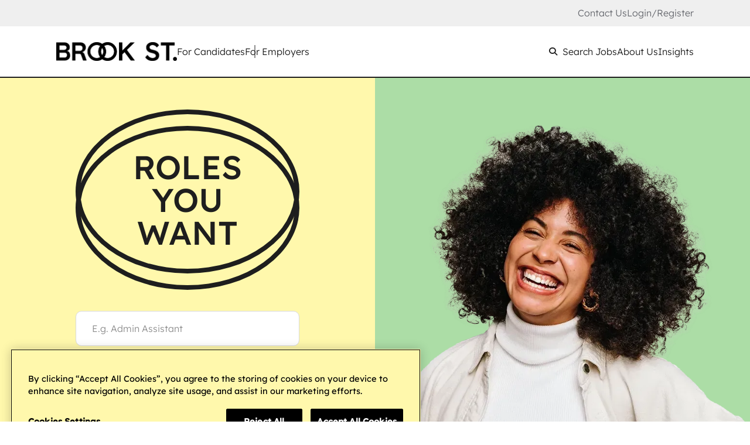

--- FILE ---
content_type: image/svg+xml
request_url: https://image-assets.eu-2.volcanic.cloud/api/v1/assets/images/9f08b942d323744e136e0b15c488f0a9?t=1764678552
body_size: 3148
content:
<svg xmlns="http://www.w3.org/2000/svg" viewBox="0 0 3213 2230" preserveAspectRatio="xMinYMid" aria-hidden="true" focusable="false">
	<path d="M793.67,2142.8h-91.11c-20.76,0-29.99-8.07-29.99-28.83v-321.79H345.02v321.79c0,20.76-9.23,28.83-28.83,28.83
		h-89.96c-20.76,0-31.14-8.07-31.14-28.83v-741.61c0-19.6,12.69-27.68,31.14-27.68h89.96c18.45,0,28.83,6.93,28.83,27.68v301.03
		h327.55v-301.03c0-19.6,11.53-27.68,29.99-27.68h91.11c18.45,0,27.68,6.93,27.68,27.68v741.61
		C821.35,2134.73,813.28,2142.8,793.67,2142.8L793.67,2142.8z" fill="#64B245"/>
	<path d="M1441.87,2142.8h-55.37c-59.97,0-86.49-28.83-94.57-68.04h-2.31c-28.83,42.67-103.8,81.88-167.23,81.88
		c-162.62,0-236.44-133.78-236.44-283.73c0-199.52,119.95-304.48,249.13-304.48c61.12,0,118.79,27.69,147.62,66.9l2.31-31.14
		c1.15-12.69,10.38-20.77,24.22-20.77h80.74c14.99,0,24.22,8.08,24.22,25.38v400.21c0,16.15,2.3,27.68,6.91,33.45
		c3.47,3.46,8.08,4.61,13.85,4.61h9.22c13.85,0,20.76,4.62,20.76,19.61v54.21C1464.93,2134.73,1455.71,2142.8,1441.87,2142.8
		L1441.87,2142.8z M1274.63,1741.43c-23.07-33.44-70.35-58.81-114.18-58.81c-70.35,0-130.33,59.97-130.33,181.07
		c0,96.88,36.91,178.77,122.26,178.77c56.51,0,104.95-42.67,122.25-78.42V1741.43L1274.63,1741.43z" fill="#64B245"/>
	<path d="M1926.29,1368.91l-8.07,48.43c-2.31,10.39-5.77,17.3-15,17.3c-4.61,0-8.07-1.15-12.69-2.3
		c-23.06-8.08-50.74-15-78.42-15c-69.2,0-84.2,46.14-84.2,113.03v53.05h128.03c13.84,0,23.06,4.62,23.06,19.61v54.21
		c0,14.99-9.22,21.91-23.06,21.91h-128.03v431.36c0,20.76-6.92,32.29-28.83,32.29h-83.04c-19.61,0-27.68-10.38-27.68-29.98v-433.67
		h-62.28c-20.76,0-24.22-4.6-24.22-28.83v-43.82c0-13.85,6.92-23.08,21.91-23.08h64.59v-31.13c0-38.07,3.46-68.05,8.07-93.42
		c18.45-96.89,79.59-155.71,194.92-155.71c38.06,0,88.81,9.23,122.25,24.22c11.53,4.62,15,11.53,15,21.91
		C1928.6,1355.06,1927.44,1361.98,1926.29,1368.91L1926.29,1368.91z" fill="#64B245"/>
	<path d="M2167.62,2156.64c-187.99,0-274.49-126.87-274.49-295.26c0-166.08,101.49-292.95,281.41-292.95
		c188,0,274.5,124.57,274.5,294.11C2449.04,2028.62,2347.55,2156.64,2167.62,2156.64L2167.62,2156.64z M2173.39,1678
		c-102.65,0-136.09,88.81-136.09,181.08c0,94.57,28.83,187.99,131.48,187.99c101.49,0,136.09-89.96,136.09-184.53
		C2304.87,1767.96,2274.88,1678,2173.39,1678L2173.39,1678z" fill="#64B245"/>
	<path d="M3013.04,2142.8h-74.97c-18.45,0-26.53-9.23-27.68-23.06l-2.31-31.15c-32.29,36.91-96.88,68.05-156.85,68.05
		c-167.24,0-243.36-132.63-243.36-287.18c0-161.47,89.96-302.18,252.58-302.18c51.9,0,106.11,20.76,138.41,54.21v-259.51
		c0-20.76,5.76-28.83,24.21-31.14l85.35-11.53c1.16,0,10.38-1.15,11.54-1.15c13.84,0,18.45,5.76,18.45,23.06v772.75
		C3038.41,2133.57,3026.88,2142.8,3013.04,2142.8L3013.04,2142.8z M2898.86,1735.67c-23.07-31.14-66.9-56.52-110.72-56.52
		c-93.43,0-134.95,87.66-134.95,182.23c0,94.58,34.6,182.24,128.02,182.24c42.68,0,94.58-28.84,117.65-57.68V1735.67
		L2898.86,1735.67z" fill="#64B245"/>
	<path d="M1616.75,900.75c499.31,0,976.86,92.93,1416.56,262.13c32.63,12.55,69.56,0.51,87.98-29.21l47.74-77.02
		c21.04-33.96,10.58-78.55-23.38-99.6L1731.1,80.2c-70.05-43.42-158.65-43.42-228.7,0L87.84,957.05
		c-33.96,21.05-44.43,65.64-23.38,99.6l47.73,77.02c18.42,29.72,55.35,41.76,87.98,29.21
		C639.89,993.68,1117.44,900.75,1616.75,900.75L1616.75,900.75z" fill="#FFD938"/>
</svg>
